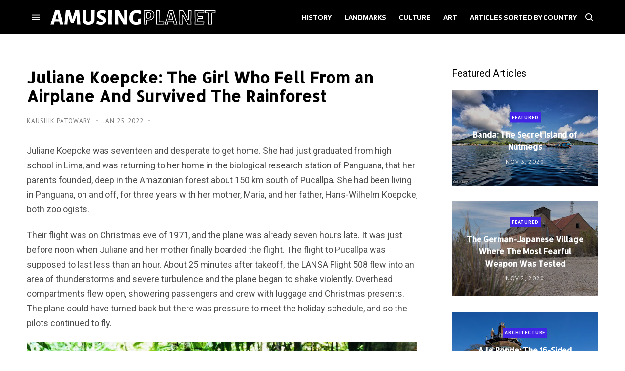

--- FILE ---
content_type: text/javascript; charset=UTF-8
request_url: https://www.blogger.com/feeds/8890523669575867377/posts/summary/-/Featured?alt=json&max-results=3&callback=jQuery35003135836946104942_1769286027789&_=1769286027790
body_size: 4666
content:
// API callback
jQuery35003135836946104942_1769286027789({"version":"1.0","encoding":"UTF-8","feed":{"xmlns":"http://www.w3.org/2005/Atom","xmlns$openSearch":"http://a9.com/-/spec/opensearchrss/1.0/","xmlns$blogger":"http://schemas.google.com/blogger/2008","xmlns$georss":"http://www.georss.org/georss","xmlns$gd":"http://schemas.google.com/g/2005","xmlns$thr":"http://purl.org/syndication/thread/1.0","id":{"$t":"tag:blogger.com,1999:blog-8890523669575867377"},"updated":{"$t":"2026-01-23T14:22:30.301+05:30"},"category":[{"term":"Landmarks"},{"term":"History"},{"term":"USA"},{"term":"Natural Wonders"},{"term":"Art \u0026 Design"},{"term":"England"},{"term":"Photography"},{"term":"Featured"},{"term":"News \u0026 Events"},{"term":"Animals"},{"term":"Culture"},{"term":"France"},{"term":"Germany"},{"term":"China"},{"term":"Russia"},{"term":"Italy"},{"term":"Japan"},{"term":"Australia"},{"term":"Architecture"},{"term":"War"},{"term":"Bridge"},{"term":"India"},{"term":"Railway"},{"term":"Island"},{"term":"Lakes"},{"term":"Canada"},{"term":"Towns"},{"term":"Curious Objects"},{"term":"Spain"},{"term":"Trees"},{"term":"Soviet Union"},{"term":"Festival"},{"term":"Religious Places"},{"term":"Aviation"},{"term":"Museum"},{"term":"Netherlands"},{"term":"Caves"},{"term":"Disaster"},{"term":"Scotland"},{"term":"Not Amusing"},{"term":"Public Art"},{"term":"House"},{"term":"Hotel"},{"term":"Monument"},{"term":"Engineering"},{"term":"New Zealand"},{"term":"Ship"},{"term":"Medicine"},{"term":"Space"},{"term":"Sports"},{"term":"Nuclear"},{"term":"Volcano"},{"term":"Automobiles"},{"term":"Cemetery"},{"term":"Church"},{"term":"Egypt"},{"term":"Prehistoric"},{"term":"Waterfalls"},{"term":"Turkey"},{"term":"Ireland"},{"term":"Plants"},{"term":"Blast from the past"},{"term":"Sweden"},{"term":"Greece"},{"term":"Austria"},{"term":"Beach"},{"term":"Iceland"},{"term":"Peru"},{"term":"Poland"},{"term":"Shipwreck"},{"term":"Brazil"},{"term":"Crime"},{"term":"Restaurant"},{"term":"Roman"},{"term":"Switzerland"},{"term":"mines"},{"term":"Iran"},{"term":"Mexico"},{"term":"Norway"},{"term":"Denmark"},{"term":"Tower"},{"term":"Amusement Park"},{"term":"Birds"},{"term":"Fort"},{"term":"Memorial"},{"term":"Road"},{"term":"Belgium"},{"term":"Models"},{"term":"River"},{"term":"Science \u0026 Research"},{"term":"Argentina"},{"term":"Sculpture"},{"term":"South Africa"},{"term":"Street Art"},{"term":"Chile"},{"term":"Industrial"},{"term":"Nazi"},{"term":"Crater"},{"term":"Czech Republic"},{"term":"Iraq"},{"term":"Israel"},{"term":"Lighthouse"},{"term":"Portugal"},{"term":"Books"},{"term":"Indonesia"},{"term":"Statue"},{"term":"Tunnel"},{"term":"Desert"},{"term":"Maps"},{"term":"Prison"},{"term":"South Korea"},{"term":"Atmospheric"},{"term":"Borders"},{"term":"Military"},{"term":"Mummy"},{"term":"Parks"},{"term":"Tomb"},{"term":"Castle"},{"term":"Hoax"},{"term":"Hungary"},{"term":"Namibia"},{"term":"Thailand"},{"term":"Ukraine"},{"term":"Village"},{"term":"Wales"},{"term":"Antarctica"},{"term":"Bolivia"},{"term":"Philippines"},{"term":"Submarine"},{"term":"Forest"},{"term":"Fossils"},{"term":"Garden"},{"term":"Palace"},{"term":"Taiwan"},{"term":"Temple"},{"term":"Underwater"},{"term":"Vietnam"},{"term":"Wall"},{"term":"British Overseas Territories"},{"term":"City"},{"term":"Ecuador"},{"term":"Glacier"},{"term":"Myanmar"},{"term":"Ocean"},{"term":"Romania"},{"term":"Astronomy"},{"term":"Bunker"},{"term":"Colombia"},{"term":"Croatia"},{"term":"Flowers"},{"term":"Kenya"},{"term":"Morocco"},{"term":"Saudi Arabia"},{"term":"Fishing"},{"term":"Food"},{"term":"Grave"},{"term":"Greenland"},{"term":"Kazakhstan"},{"term":"Library"},{"term":"Rocket"},{"term":"Announcement"},{"term":"Canyon"},{"term":"Estonia"},{"term":"Ethiopia"},{"term":"Mountain"},{"term":"Singapore"},{"term":"UAE"},{"term":"Bulgaria"},{"term":"Canal"},{"term":"Finland"},{"term":"Hot Spring"},{"term":"Malaysia"},{"term":"Pakistan"},{"term":"Pyramid"},{"term":"Spa"},{"term":"Stadium"},{"term":"Swimming pool"},{"term":"Fountain"},{"term":"Geology"},{"term":"Georgia"},{"term":"Gorge"},{"term":"Ice"},{"term":"Market"},{"term":"Meteorite"},{"term":"Movie Sets"},{"term":"Radio"},{"term":"Serbia"},{"term":"Syria"},{"term":"Tanzania"},{"term":"Algeria"},{"term":"Body Parts"},{"term":"Dam"},{"term":"Geography"},{"term":"Jordan"},{"term":"Lebanon"},{"term":"Madagascar"},{"term":"Mongolia"},{"term":"Rock Art"},{"term":"Tibet"},{"term":"Underground"},{"term":"Venezuela"},{"term":"Walkway"},{"term":"Afghanistan"},{"term":"Cambodia"},{"term":"Caribbean"},{"term":"Cloud"},{"term":"Earthquake"},{"term":"Fence"},{"term":"Geyser"},{"term":"Ghana"},{"term":"Ghosttown"},{"term":"Libya"},{"term":"Slovakia"},{"term":"Sri Lanka"},{"term":"Street"},{"term":"Theater"},{"term":"Tunisia"},{"term":"UFO"},{"term":"Well"},{"term":"computers"},{"term":"Alleys"},{"term":"Bahamas"},{"term":"Bosnia and Herzegovina"},{"term":"Chad"},{"term":"Farm"},{"term":"Faroe Islands"},{"term":"Fashion"},{"term":"Geoglyph"},{"term":"Graffiti"},{"term":"Guatemala"},{"term":"Hedges"},{"term":"Mali"},{"term":"Mannequin"},{"term":"Mauritania"},{"term":"Nepal"},{"term":"Ritual"},{"term":"Senegal"},{"term":"Solar"},{"term":"Television"},{"term":"Weather"},{"term":"Aqueduct"},{"term":"Azerbaijan"},{"term":"Bahrain"},{"term":"Botswana"},{"term":"Burkina Faso"},{"term":"Causeway"},{"term":"Clock"},{"term":"Community"},{"term":"Hospital"},{"term":"Jamaica"},{"term":"Latvia"},{"term":"Malta"},{"term":"Micronesia"},{"term":"Mosque"},{"term":"Niger"},{"term":"Nigeria"},{"term":"North Korea"},{"term":"Oasis"},{"term":"Observatory"},{"term":"Sand Dune"},{"term":"Self-built"},{"term":"Sinkholes"},{"term":"Slovenia"},{"term":"Staircase"},{"term":"Sudan"},{"term":"Telegraphy"},{"term":"Uganda"},{"term":"Uruguay"},{"term":"Vanuatu"},{"term":"Wetland"},{"term":"Windmills"},{"term":"Yemen"},{"term":"Albania"},{"term":"Bangladesh"},{"term":"Belize"},{"term":"Bhutan"},{"term":"Boatlift"},{"term":"Cuba"},{"term":"Dominican Republic"},{"term":"Exhibition"},{"term":"Guns"},{"term":"Highway"},{"term":"Industry"},{"term":"Laos"},{"term":"Legal"},{"term":"Lithuania"},{"term":"Mills"},{"term":"Moldova"},{"term":"Monastery"},{"term":"Mozambique"},{"term":"Oman"},{"term":"Paraguay"},{"term":"Promoted"},{"term":"Qatar"},{"term":"Quarry"},{"term":"Religion"},{"term":"Reservoir"},{"term":"School"},{"term":"Technology"},{"term":"Trash"},{"term":"Uzbekistan"},{"term":"Zimbabwe"},{"term":"Aquarium"},{"term":"Belarus"},{"term":"Bonfire"},{"term":"Burial Mounds"},{"term":"Costa Rica"},{"term":"Cyprus"},{"term":"Democratic Republic of Congo"},{"term":"Elevator"},{"term":"Fruits"},{"term":"Gabon"},{"term":"Kyrgyzstan"},{"term":"Lagoon"},{"term":"Land Art"},{"term":"Language"},{"term":"Mauritius"},{"term":"Micronation"},{"term":"Optical"},{"term":"Outer Space"},{"term":"Palau"},{"term":"Panama"},{"term":"Papua New Guinea"},{"term":"Pier"},{"term":"Sewer"},{"term":"South Sudan"},{"term":"Spring"},{"term":"Tribes"},{"term":"Trinidad and Tobago"},{"term":"Turkmenistan"},{"term":"University"},{"term":"Yugoslavia"},{"term":"Zoo"},{"term":"Armenia"},{"term":"Bar"},{"term":"Barbados"},{"term":"Benin"},{"term":"British Crown"},{"term":"Brunei"},{"term":"Burundi"},{"term":"Cableway"},{"term":"Cameroon"},{"term":"Cliffs"},{"term":"Club"},{"term":"Congo"},{"term":"Cook Islands"},{"term":"Curacao"},{"term":"Dominica"},{"term":"Escalator"},{"term":"Europe"},{"term":"Fish"},{"term":"Funicular"},{"term":"Gambia"},{"term":"Greenhouse"},{"term":"Gypsies"},{"term":"Haiti"},{"term":"Heavy Machines"},{"term":"Honduras"},{"term":"Insects"},{"term":"Irrigation"},{"term":"Ivory Coast"},{"term":"Junkyard"},{"term":"Kiribati"},{"term":"Kosovo"},{"term":"LGBT"},{"term":"Lesotho"},{"term":"Liberia"},{"term":"Lost Objects"},{"term":"Mailbox"},{"term":"Malawi"},{"term":"Maldives"},{"term":"Marshall Islands"},{"term":"Montenegro"},{"term":"Nauru"},{"term":"Niue"},{"term":"Paddy"},{"term":"Petroglyph"},{"term":"Planetarium"},{"term":"Pollution"},{"term":"Refugee-camp"},{"term":"Rwanda"},{"term":"Salt"},{"term":"Seychelles"},{"term":"Shopping Mall"},{"term":"Sierra Leone"},{"term":"Slum"},{"term":"Solomon Islands"},{"term":"Somalia"},{"term":"Stamps"},{"term":"São Tomé and Príncipe"},{"term":"Tajikistan"},{"term":"Unexplained"},{"term":"Zambia"}],"title":{"type":"text","$t":"Amusing Planet"},"subtitle":{"type":"html","$t":"Exploring Curiosities"},"link":[{"rel":"http://schemas.google.com/g/2005#feed","type":"application/atom+xml","href":"https:\/\/www.amusingplanet.com\/feeds\/posts\/summary"},{"rel":"self","type":"application/atom+xml","href":"https:\/\/www.blogger.com\/feeds\/8890523669575867377\/posts\/summary\/-\/Featured?alt=json\u0026max-results=3"},{"rel":"alternate","type":"text/html","href":"https:\/\/www.amusingplanet.com\/search\/label\/Featured"},{"rel":"hub","href":"http://pubsubhubbub.appspot.com/"},{"rel":"next","type":"application/atom+xml","href":"https:\/\/www.blogger.com\/feeds\/8890523669575867377\/posts\/summary\/-\/Featured\/-\/Featured?alt=json\u0026start-index=4\u0026max-results=3"}],"author":[{"name":{"$t":"Kaushik Patowary"},"uri":{"$t":"http:\/\/www.blogger.com\/profile\/15000427721236718033"},"email":{"$t":"noreply@blogger.com"},"gd$image":{"rel":"http://schemas.google.com/g/2005#thumbnail","width":"32","height":"32","src":"\/\/blogger.googleusercontent.com\/img\/b\/R29vZ2xl\/AVvXsEgymbn2puxGr8VdQYj3k05nK08hGU9A3JH9HP6vsRHa_lpG7My2XmQAEClOWJKJXC1DKB7GHp5kxE232YT3j1d5fW1UQWl5vMgTa42_kD2e-NH6I5XbN_X1aU-seFk9chhr4CRKattyy3CsvVan4yD_8D4YDryNzvCnCZVL7-ewBdbLGg\/s220\/face.jfif"}}],"generator":{"version":"7.00","uri":"http://www.blogger.com","$t":"Blogger"},"openSearch$totalResults":{"$t":"290"},"openSearch$startIndex":{"$t":"1"},"openSearch$itemsPerPage":{"$t":"3"},"entry":[{"id":{"$t":"tag:blogger.com,1999:blog-8890523669575867377.post-764802715652963280"},"published":{"$t":"2020-11-03T10:03:00.001+05:30"},"updated":{"$t":"2026-01-19T10:51:55.639+05:30"},"category":[{"scheme":"http://www.blogger.com/atom/ns#","term":"Featured"},{"scheme":"http://www.blogger.com/atom/ns#","term":"History"},{"scheme":"http://www.blogger.com/atom/ns#","term":"Indonesia"},{"scheme":"http://www.blogger.com/atom/ns#","term":"Island"}],"title":{"type":"text","$t":"Banda: The Secret Island of Nutmegs"},"summary":{"type":"text","$t":"In the Banda Sea, roughly 2,500 km east of Jakarta lies the Banda Islands, a part of Indonesia. For thousands of years, this group of ten islands were the world's only source of nutmeg and mace, which is derived from nutmeg’s shell. Before the arrival of Europeans, Banda was ruled by the nobles called orang kaya, who traded with the Indians and the Arabs, who in turn sold spices to the Europeans "},"link":[{"rel":"replies","type":"application/atom+xml","href":"https:\/\/www.amusingplanet.com\/feeds\/764802715652963280\/comments\/default","title":"Post Comments"},{"rel":"replies","type":"text/html","href":"https:\/\/www.amusingplanet.com\/2020\/11\/banda-secret-island-of-nutmegs.html#comment-form","title":"0 Comments"},{"rel":"edit","type":"application/atom+xml","href":"https:\/\/www.blogger.com\/feeds\/8890523669575867377\/posts\/default\/764802715652963280"},{"rel":"self","type":"application/atom+xml","href":"https:\/\/www.blogger.com\/feeds\/8890523669575867377\/posts\/default\/764802715652963280"},{"rel":"alternate","type":"text/html","href":"https:\/\/www.amusingplanet.com\/2020\/11\/banda-secret-island-of-nutmegs.html","title":"Banda: The Secret Island of Nutmegs"}],"author":[{"name":{"$t":"Kaushik Patowary"},"uri":{"$t":"http:\/\/www.blogger.com\/profile\/15000427721236718033"},"email":{"$t":"noreply@blogger.com"},"gd$image":{"rel":"http://schemas.google.com/g/2005#thumbnail","width":"32","height":"32","src":"\/\/blogger.googleusercontent.com\/img\/b\/R29vZ2xl\/AVvXsEgymbn2puxGr8VdQYj3k05nK08hGU9A3JH9HP6vsRHa_lpG7My2XmQAEClOWJKJXC1DKB7GHp5kxE232YT3j1d5fW1UQWl5vMgTa42_kD2e-NH6I5XbN_X1aU-seFk9chhr4CRKattyy3CsvVan4yD_8D4YDryNzvCnCZVL7-ewBdbLGg\/s220\/face.jfif"}}],"media$thumbnail":{"xmlns$media":"http://search.yahoo.com/mrss/","url":"https:\/\/blogger.googleusercontent.com\/img\/b\/R29vZ2xl\/AVvXsEgFLuoHhZmRzON7rz2TxAanGOLJ4U-MDNc7he1pCattmJnneVN_-B9iK9JtOi3dF-Jxb4AaUZbCdvCvbMnNd3WsaLtOH61p0qbUKBJ05IMi2ySqrpwOyh_PH7WTWm9tFDNC4Kwxr1EM2FM\/s72-c\/banda-islands-6.jpg","height":"72","width":"72"},"thr$total":{"$t":"0"}},{"id":{"$t":"tag:blogger.com,1999:blog-8890523669575867377.post-2811668236849198323"},"published":{"$t":"2020-11-02T09:38:00.001+05:30"},"updated":{"$t":"2026-01-19T10:51:55.639+05:30"},"category":[{"scheme":"http://www.blogger.com/atom/ns#","term":"Featured"},{"scheme":"http://www.blogger.com/atom/ns#","term":"History"},{"scheme":"http://www.blogger.com/atom/ns#","term":"USA"},{"scheme":"http://www.blogger.com/atom/ns#","term":"War"}],"title":{"type":"text","$t":"The German-Japanese Village Where The Most Fearful Weapon Was Tested"},"summary":{"type":"text","$t":"One of the most devastating weapons ever invented was not the atomic bomb but napalm, the incendiary agent that was used extensively against German and Japanese cities during the Second World War. Napalm is a thick inflammable gel that sticks to anything that is thrown at and burns at a torturously high temperature destroying buildings made of wood or other combustible materials. Despite being "},"link":[{"rel":"replies","type":"application/atom+xml","href":"https:\/\/www.amusingplanet.com\/feeds\/2811668236849198323\/comments\/default","title":"Post Comments"},{"rel":"replies","type":"text/html","href":"https:\/\/www.amusingplanet.com\/2020\/11\/the-german-japanese-village-where-most.html#comment-form","title":"0 Comments"},{"rel":"edit","type":"application/atom+xml","href":"https:\/\/www.blogger.com\/feeds\/8890523669575867377\/posts\/default\/2811668236849198323"},{"rel":"self","type":"application/atom+xml","href":"https:\/\/www.blogger.com\/feeds\/8890523669575867377\/posts\/default\/2811668236849198323"},{"rel":"alternate","type":"text/html","href":"https:\/\/www.amusingplanet.com\/2020\/11\/the-german-japanese-village-where-most.html","title":"The German-Japanese Village Where The Most Fearful Weapon Was Tested"}],"author":[{"name":{"$t":"Kaushik Patowary"},"uri":{"$t":"http:\/\/www.blogger.com\/profile\/15000427721236718033"},"email":{"$t":"noreply@blogger.com"},"gd$image":{"rel":"http://schemas.google.com/g/2005#thumbnail","width":"32","height":"32","src":"\/\/blogger.googleusercontent.com\/img\/b\/R29vZ2xl\/AVvXsEgymbn2puxGr8VdQYj3k05nK08hGU9A3JH9HP6vsRHa_lpG7My2XmQAEClOWJKJXC1DKB7GHp5kxE232YT3j1d5fW1UQWl5vMgTa42_kD2e-NH6I5XbN_X1aU-seFk9chhr4CRKattyy3CsvVan4yD_8D4YDryNzvCnCZVL7-ewBdbLGg\/s220\/face.jfif"}}],"media$thumbnail":{"xmlns$media":"http://search.yahoo.com/mrss/","url":"https:\/\/blogger.googleusercontent.com\/img\/b\/R29vZ2xl\/AVvXsEhov9UCtWtR754EkxN_wASJIXvFVgviuzZJ9fsVPCNGM6yAYhQiLimuTe04JIr5m3RN7Zmy2qYXoojggaeMiXG0MZpXwbh04Y8YssyC4uDNQwa3ExPMSOZVmrK4wS0LMth8vONxNw8Isps\/s72-c\/german-japanese-village-dugway-3.jpg","height":"72","width":"72"},"thr$total":{"$t":"0"}},{"id":{"$t":"tag:blogger.com,1999:blog-8890523669575867377.post-6998245942676442969"},"published":{"$t":"2020-10-22T20:28:00.001+05:30"},"updated":{"$t":"2026-01-19T10:51:06.768+05:30"},"category":[{"scheme":"http://www.blogger.com/atom/ns#","term":"Architecture"},{"scheme":"http://www.blogger.com/atom/ns#","term":"England"},{"scheme":"http://www.blogger.com/atom/ns#","term":"Featured"},{"scheme":"http://www.blogger.com/atom/ns#","term":"Landmarks"}],"title":{"type":"text","$t":"A la Ronde: The 16-Sided House That’s Never Short of Sunlight"},"summary":{"type":"text","$t":"Near the village of Lympstone, in Devon, England, stands a unique 18th century property—a one of a kind 16-sided house built by two fiercely independent spinster cousins, Jane and Mary Parminter, after they returned from a decade-long tour of Europe.   Jane Parminter was the daughter of a wealthy Devon wine merchant. After her father’s death in 1784, Jane set off on a grand tour of Europe, as was"},"link":[{"rel":"replies","type":"application/atom+xml","href":"https:\/\/www.amusingplanet.com\/feeds\/6998245942676442969\/comments\/default","title":"Post Comments"},{"rel":"replies","type":"text/html","href":"https:\/\/www.amusingplanet.com\/2020\/10\/a-la-ronde-16-sided-house-thats-never.html#comment-form","title":"0 Comments"},{"rel":"edit","type":"application/atom+xml","href":"https:\/\/www.blogger.com\/feeds\/8890523669575867377\/posts\/default\/6998245942676442969"},{"rel":"self","type":"application/atom+xml","href":"https:\/\/www.blogger.com\/feeds\/8890523669575867377\/posts\/default\/6998245942676442969"},{"rel":"alternate","type":"text/html","href":"https:\/\/www.amusingplanet.com\/2020\/10\/a-la-ronde-16-sided-house-thats-never.html","title":"A la Ronde: The 16-Sided House That’s Never Short of Sunlight"}],"author":[{"name":{"$t":"Kaushik Patowary"},"uri":{"$t":"http:\/\/www.blogger.com\/profile\/15000427721236718033"},"email":{"$t":"noreply@blogger.com"},"gd$image":{"rel":"http://schemas.google.com/g/2005#thumbnail","width":"32","height":"32","src":"\/\/blogger.googleusercontent.com\/img\/b\/R29vZ2xl\/AVvXsEgymbn2puxGr8VdQYj3k05nK08hGU9A3JH9HP6vsRHa_lpG7My2XmQAEClOWJKJXC1DKB7GHp5kxE232YT3j1d5fW1UQWl5vMgTa42_kD2e-NH6I5XbN_X1aU-seFk9chhr4CRKattyy3CsvVan4yD_8D4YDryNzvCnCZVL7-ewBdbLGg\/s220\/face.jfif"}}],"media$thumbnail":{"xmlns$media":"http://search.yahoo.com/mrss/","url":"https:\/\/blogger.googleusercontent.com\/img\/b\/R29vZ2xl\/AVvXsEh5ZE-wbmLA_H8OdJDf6L8bD3oPKPzrZHuwfKFU8OoGUMZg8SsinNGYzVMSzt5EyZyLXmoq_V5N6f6zXlWwcTBaIpy9PdTMdDqdmMf5iocciksiQHr686ntuBxEzSxm-9TUWFEEA1Q_KeQ\/s72-c\/a-la-ronde-10.jpg","height":"72","width":"72"},"thr$total":{"$t":"0"}}]}});